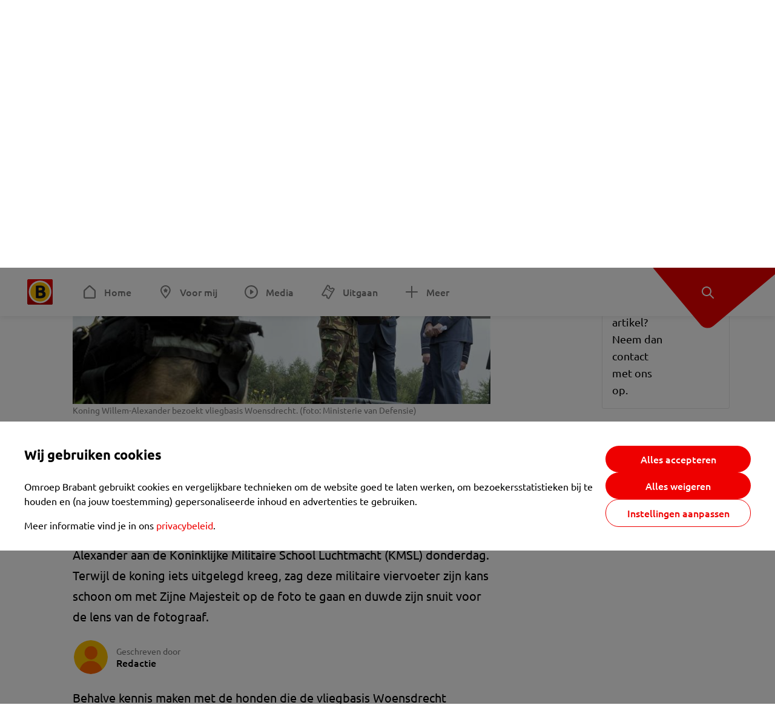

--- FILE ---
content_type: text/html; charset=utf-8
request_url: https://www.omroepbrabant.nl/nieuws/1900923/hond-doet-aan-photobombing-tijdens-bezoek-koning-willem-alexander-aan-vliegbasis-woensdrecht
body_size: 14095
content:
<!DOCTYPE html><html lang="nl" class="theme theme--light"><head><meta charSet="utf-8"/><meta name="viewport" content="width=device-width"/><link rel="preconnect" href="https://api.smartocto.com"/><link rel="preconnect" href="https://fcmregistrations.googleapis.com"/><link rel="preconnect" href="https://firebaseinstallations.googleapis.com"/><link rel="preconnect" href="https://measure.smartocto.com"/><link rel="preconnect" href="https://tentacles.smartocto.com"/><link rel="preconnect" href="https://www.gstatic.com"/><link rel="preload" href="/fonts/ubuntu-regular.woff2" as="font" type="font/woff2" crossorigin="anonymous"/><link rel="preload" href="/fonts/ubuntu-medium.woff2" as="font" type="font/woff2" crossorigin="anonymous"/><link rel="preload" href="/fonts/ubuntu-bold.woff2" as="font" type="font/woff2" crossorigin="anonymous"/><title>Hond doet aan &#x27;photobombing&#x27; tijdens bezoek koning Willem-Alexander aan vliegbasis Woensdrecht - Omroep Brabant: het laatste nieuws uit Brabant, sport en informatie uit jouw regio.</title><link rel="canonical" href="https://www.omroepbrabant.nl/nieuws/1900923/hond-doet-aan-photobombing-tijdens-bezoek-koning-willem-alexander-aan-vliegbasis-woensdrecht"/><meta name="description" content="Selfie met de koning! Dat moet deze diensthond van vliegbasis Woensdrecht hebben gedacht tijdens het bezoek van Koning Willem-Alexander aan de Koninklijke Militaire School Luchtmacht (KMSL) donderdag. Terwijl de koning iets uitgelegd kreeg, zag deze militaire viervoeter zijn kans schoon om met Zijne Majesteit op de foto te gaan en duwde zijn snuit voor de lens van de fotograaf."/><meta property="og:title" content="Hond doet aan &#x27;photobombing&#x27; tijdens bezoek koning Willem-Alexander aan vliegbasis Woensdrecht"/><meta property="og:locale" content="nl_NL"/><meta property="og:site_name" content="Omroep Brabant: het laatste nieuws uit Brabant, sport en informatie uit jouw regio."/><meta property="og:url" content="https://www.omroepbrabant.nl/nieuws/1900923/hond-doet-aan-photobombing-tijdens-bezoek-koning-willem-alexander-aan-vliegbasis-woensdrecht"/><meta property="og:description" content="Selfie met de koning! Dat moet deze diensthond van vliegbasis Woensdrecht hebben gedacht tijdens het bezoek van Koning Willem-Alexander aan de Koninklijke Militaire School Luchtmacht (KMSL) donderdag. Terwijl de koning iets uitgelegd kreeg, zag deze militaire viervoeter zijn kans schoon om met Zijne Majesteit op de foto te gaan en duwde zijn snuit voor de lens van de fotograaf."/><meta property="og:image" content="https://api.omroepbrabant.nl/img/f/1280/720/0.5/0.5/[base64]"/><meta property="og:image:secure_url" content="https://api.omroepbrabant.nl/img/f/1280/720/0.5/0.5/[base64]"/><meta property="og:image:width" content="1200"/><meta property="og:image:height" content="630"/><meta property="fb:app_id" content="149479215220651"/><meta name="twitter:title" content="Hond doet aan &#x27;photobombing&#x27; tijdens bezoek koning Willem-Alexander aan vliegbasis Woensdrecht"/><meta name="twitter:site" content="@omroepbrabant"/><meta name="twitter:card" content="summary_large_image"/><meta name="twitter:description" content="Selfie met de koning! Dat moet deze diensthond van vliegbasis Woensdrecht hebben gedacht tijdens het bezoek van Koning Willem-Alexander aan de Koninklijke Militaire School Luchtmacht (KMSL) donderdag. Terwijl de koning iets uitgelegd kreeg, zag deze militaire viervoeter zijn kans schoon om met Zijne Majesteit op de foto te gaan en duwde zijn snuit voor de lens van de fotograaf."/><meta name="twitter:image" content="https://api.omroepbrabant.nl/img/f/1280/720/0.5/0.5/[base64]"/><link rel="alternate" type="application/rss+xml" title="RSS Feed van Omroep Brabant: het laatste nieuws uit Brabant, sport en informatie uit jouw regio." href="/rss"/><meta name="google-site-verification" content="uYIyPL0CGJu94vOAJs2FhmRO63TfcSess2HGBdUE5wk"/><meta name="google-play-app" content="app-id=nl.omroepbrabant.android"/><meta name="apple-itunes-app" content="app-id=421375755"/><meta name="article-id" content="1900923"/><meta name="category" content="news"/><meta name="url-category1" content="news item"/><meta property="article:published_time" content="2014-09-11T17:51:18Z"/><meta property="article:modified_time" content="2025-09-26T22:12:58Z"/><meta property="og:type" content="article"/><script type="application/ld+json">{
  &quot;@context&quot;: &quot;https://schema.org&quot;,
  &quot;@type&quot;: &quot;NewsArticle&quot;,
  &quot;headline&quot;: &quot;Hond doet aan &#x27;photobombing&#x27; tijdens bezoek koning Willem-Alexander aan vliegbasis Woensdrecht&quot;,
  &quot;description&quot;: &quot;Selfie met de koning! Dat moet deze diensthond van vliegbasis Woensdrecht hebben gedacht tijdens het bezoek van Koning Willem-Alexander aan de Koninklijke Milit&quot;,
  &quot;datePublished&quot;: &quot;2014-09-11T17:51:18.000Z&quot;,
  &quot;dateModified&quot;: &quot;2025-09-26T22:12:58.000Z&quot;,
  &quot;author&quot;: [
    {
      &quot;@type&quot;: &quot;Person&quot;,
      &quot;name&quot;: &quot;Redactie&quot;
    }
  ],
  &quot;publisher&quot;: {
    &quot;@type&quot;: &quot;Organization&quot;,
    &quot;name&quot;: &quot;Omroep Brabant&quot;,
    &quot;url&quot;: &quot;https://www.omroepbrabant.nl&quot;,
    &quot;logo&quot;: {
      &quot;@type&quot;: &quot;ImageObject&quot;,
      &quot;url&quot;: &quot;https://www.omroepbrabant.nl/logo.svg&quot;
    }
  },
  &quot;mainEntityOfPage&quot;: {
    &quot;@type&quot;: &quot;WebPage&quot;,
    &quot;@id&quot;: &quot;https://www.omroepbrabant.nl/nieuws/1900923/hond-doet-aan-photobombing-tijdens-bezoek-koning-willem-alexander-aan-vliegbasis-woensdrecht&quot;
  },
  &quot;image&quot;: {
    &quot;@type&quot;: &quot;ImageObject&quot;,
    &quot;url&quot;: &quot;https://api.omroepbrabant.nl/img/f/768/432/0.5/0.5/[base64]&quot;,
    &quot;caption&quot;: &quot;Koning Willem-Alexander bezoekt vliegbasis Woensdrecht. (foto: Ministerie van Defensie)&quot;
  },
  &quot;articleBody&quot;: &quot;Selfie met de koning! Dat moet deze diensthond van vliegbasis Woensdrecht hebben gedacht tijdens het bezoek van Koning Willem-Alexander aan de Koninklijke Militaire School Luchtmacht (KMSL) donderdag. Terwijl de koning iets uitgelegd kreeg, zag deze militaire viervoeter zijn kans schoon om met Zijne Majesteit op de foto te gaan en duwde zijn snuit voor de lens van de fotograaf. Behalve kennis maken met de honden die de vliegbasis Woensdrecht bewaken, stond er voor de koning een rondleiding door de Joint Meteorologische Groep (JMG) op het programma. Ook sprak de koning met medewerkers van diverse squadrons en bezocht hij de Elementaire Militaire Vliegeropleiding (EMVO).Opleidingen en cursussenDe JMG maakt weersverwachtingen voor alle onderdelen van de Nederlandse Krijgsmacht over ter wereld. De KMSL verzorgt alle opleidingen en cursussen voor militairen van de Koninklijke Luchtmacht. Ook leerlingen van de Koninklijke Marine volgen hier opleidingen.De trouwe viervoeter van Defensie zal erg in zijn nopjes zijn geweest met zijn &#x27;photobombing&#x27;. Staat ie toch mooi op de foto met de koning. Goede timing, neus voor het fotomoment en &#x27;klik&#x27;. Zowel voor de koning als de diensthond een dag om nooit te vergeten.&quot;,
  &quot;contentLocation&quot;: {
    &quot;@type&quot;: &quot;Place&quot;,
    &quot;name&quot;: &quot;Woensdrecht&quot;,
    &quot;address&quot;: {
      &quot;@type&quot;: &quot;PostalAddress&quot;,
      &quot;addressLocality&quot;: &quot;Woensdrecht&quot;,
      &quot;addressCountry&quot;: &quot;NL&quot;
    }
  },
  &quot;about&quot;: {
    &quot;@type&quot;: &quot;Place&quot;,
    &quot;name&quot;: &quot;Woensdrecht&quot;
  }
}</script><link rel="preload" as="image" imageSrcSet="https://api.omroepbrabant.nl/img/f/640/360/0.5/0.5/[base64] 640w, https://api.omroepbrabant.nl/img/f/768/432/0.5/0.5/[base64] 768w, https://api.omroepbrabant.nl/img/f/1024/576/0.5/0.5/[base64] 1024w, https://api.omroepbrabant.nl/img/f/1280/720/0.5/0.5/[base64] 1280w" imageSizes="(max-width: 767px) 100vw, 768px" fetchpriority="high"/><meta name="next-head-count" content="41"/><script src="https://cdn.optoutadvertising.com/script/ootag.v2.min.js" type="728cfa6aee4b98d7e223fc6b-text/javascript"></script><script type="728cfa6aee4b98d7e223fc6b-text/javascript">var ootag = ootag || {};
                                ootag.queue = ootag.queue || [];
                                ootag.queue.push(function () { ootag.initializeOo({ noRequestsOnPageLoad: true, publisher: 4 }); });</script><script src="/loader.js" async="" type="728cfa6aee4b98d7e223fc6b-text/javascript"></script><script id="tentaclesScript" data-nscript="beforeInteractive" type="728cfa6aee4b98d7e223fc6b-text/javascript">window.tentacles = {apiToken: "undefined", scrollDepthDevice: 'desktop'};</script><link rel="preload" href="/_next/static/css/cf2dc49a651307c9.css" as="style"/><link rel="stylesheet" href="/_next/static/css/cf2dc49a651307c9.css" data-n-g=""/><link rel="preload" href="/_next/static/css/62ce96866253bcd6.css" as="style"/><link rel="stylesheet" href="/_next/static/css/62ce96866253bcd6.css" data-n-p=""/><link rel="preload" href="/_next/static/css/07c7b7b67d0d9d14.css" as="style"/><link rel="stylesheet" href="/_next/static/css/07c7b7b67d0d9d14.css" data-n-p=""/><link rel="preload" href="/_next/static/css/a6eaaabd6cd46319.css" as="style"/><link rel="stylesheet" href="/_next/static/css/a6eaaabd6cd46319.css" data-n-p=""/><noscript data-n-css=""></noscript><script defer="" nomodule="" src="/_next/static/chunks/polyfills-42372ed130431b0a.js" type="728cfa6aee4b98d7e223fc6b-text/javascript"></script><script src="/_next/static/chunks/webpack-c00d388c9209e829.js" defer="" type="728cfa6aee4b98d7e223fc6b-text/javascript"></script><script src="/_next/static/chunks/framework-945b357d4a851f4b.js" defer="" type="728cfa6aee4b98d7e223fc6b-text/javascript"></script><script src="/_next/static/chunks/main-461b0a2fe5dc1db8.js" defer="" type="728cfa6aee4b98d7e223fc6b-text/javascript"></script><script src="/_next/static/chunks/pages/_app-3184fc85f4be30a1.js" defer="" type="728cfa6aee4b98d7e223fc6b-text/javascript"></script><script src="/_next/static/chunks/9883-5cacc641da2a974a.js" defer="" type="728cfa6aee4b98d7e223fc6b-text/javascript"></script><script src="/_next/static/chunks/499-ad1355b3f7c93fa8.js" defer="" type="728cfa6aee4b98d7e223fc6b-text/javascript"></script><script src="/_next/static/chunks/789-47312114fee133cf.js" defer="" type="728cfa6aee4b98d7e223fc6b-text/javascript"></script><script src="/_next/static/chunks/4919-7bf3860439a1a7a7.js" defer="" type="728cfa6aee4b98d7e223fc6b-text/javascript"></script><script src="/_next/static/chunks/3632-0ba96a994326dac1.js" defer="" type="728cfa6aee4b98d7e223fc6b-text/javascript"></script><script src="/_next/static/chunks/2724-e167c8209d995d4b.js" defer="" type="728cfa6aee4b98d7e223fc6b-text/javascript"></script><script src="/_next/static/chunks/7433-b43efdf235fc3316.js" defer="" type="728cfa6aee4b98d7e223fc6b-text/javascript"></script><script src="/_next/static/chunks/4154-a00bf2899fc6e9af.js" defer="" type="728cfa6aee4b98d7e223fc6b-text/javascript"></script><script src="/_next/static/chunks/9272-edfc35fd39dfcfa8.js" defer="" type="728cfa6aee4b98d7e223fc6b-text/javascript"></script><script src="/_next/static/chunks/pages/nieuws/%5BexternalId%5D/%5Bslug%5D-0020e5d606d48693.js" defer="" type="728cfa6aee4b98d7e223fc6b-text/javascript"></script><script src="/_next/static/SayKKxoI6fx6buKkEbTVn/_buildManifest.js" defer="" type="728cfa6aee4b98d7e223fc6b-text/javascript"></script><script src="/_next/static/SayKKxoI6fx6buKkEbTVn/_ssgManifest.js" defer="" type="728cfa6aee4b98d7e223fc6b-text/javascript"></script></head><body><div id="__next"><script type="728cfa6aee4b98d7e223fc6b-text/javascript">var _comscore = _comscore || [];</script><div><div class="layout_loading-bar-wrapper__MiYij"><div class="loading-bar_loading-bar__7hBm8"><div class="loading-bar_loading-bar__fill__hYDf3"></div></div></div><header class="header_header__5W1NW"><div class="header_body__SALc_"><a href="#content" class="header_skip-content__qORiF">Navigatie overslaan</a><button type="button" class="header_hamburger__X9GMg" title="Open menu"><svg xmlns="http://www.w3.org/2000/svg" width="24" height="24" fill="none" viewBox="0 0 24 24"><rect width="20" height="2" x="2" y="4" fill="#F00000" rx="1"></rect><rect width="16" height="2" x="2" y="11" fill="#F00000" rx="1"></rect><rect width="12" height="2" x="2" y="18" fill="#F00000" rx="1"></rect></svg></button><a aria-label="Ga naar de homepage" class="header_logo-container__xWSyu" href="/"><div class="header_logo__6uC4v"></div></a><nav class="header_main-navigation__35_Cf" role="navigation" aria-label="Hoofdnavigatie"><ul class="header_menu__HPMcM"><li><a class="header_item__BLHX1 header_item--home__qTKZa" href="/">Home</a></li><li><a class="header_item__BLHX1 header_item--personal__zDxkk" href="/voormij">Voor mij</a></li><li><a class="header_item__BLHX1 header_item--media__PdYzr" href="/media">Media</a></li><li><a class="header_item__BLHX1 header_item--events__3hsRT" href="/events">Uitgaan</a></li><li><a class="header_item__BLHX1 header_item--more__eNqv0" href="/meer">Meer</a></li></ul></nav></div><div class="header-flap_header-flap__d_WBr"><div class="header-flap_body__U4qkL"><a title="Ontdek" href="/ontdek"><img src="/static/icons/explore-white.svg" alt="" width="24" height="24" class="header-flap_tip__icon__5dq_o" loading="lazy"/></a></div></div></header><main id="content" class="layout_layout__S5c37 layout_layout__S5c37"><div><div class="theme-container_inner__Jy07F"><article class="article_article__3axGo"><div class="ad_ad__B3I0k article_ad__ZF0N_ responsive-ad_desktop-only__HPOrN"><div class="ad_label__NoxuZ">Advertentie</div><div role="presentation" title="Hier staat een advertentie" class="ad_unit__dKgV6" style="width:728px;height:90px" data-test-id="ad"><div id="omroepbrabant_web_desktop_article_leaderboard_atf"></div></div></div><header class="article_header__YYGOl article_cap-width__M69jE"><h1 class="article_title__nGZsZ">Hond doet aan &#x27;photobombing&#x27; tijdens bezoek koning Willem-Alexander aan vliegbasis Woensdrecht<span class="article_location__covCY" aria-hidden="true"> <!-- -->in <!-- -->Woensdrecht</span></h1><div class="article_time__fFeOM">11 september 2014 om 19:51 • Aangepast
    27 september 2025 om 00:12</div></header><div class="article_cap-width__M69jE"><div class="article_container__7FvLw"><div><div class="article_content-container__ZWUdg"><div><div class="light-box_light-box__2FhnF"><div class="swiper hero-carousel_hero-swiper__zKFHG"><div class="swiper-wrapper"><div class="swiper-slide"><div class="hero-carousel_item__DPK7l"><figure class="hero-carousel_figure__xaEjx"><div class="image_image__jrtjt image_image--16x9__9HBQ8"><img alt="Omroep Brabant" fetchpriority="high" loading="eager" width="768" height="432" decoding="async" data-nimg="1" style="color:transparent" sizes="(max-width: 767px) 100vw, 768px" srcSet="https://api.omroepbrabant.nl/img/f/640/360/0.5/0.5/[base64] 640w, https://api.omroepbrabant.nl/img/f/768/432/0.5/0.5/[base64] 768w, https://api.omroepbrabant.nl/img/f/1024/576/0.5/0.5/[base64] 1024w, https://api.omroepbrabant.nl/img/f/1280/720/0.5/0.5/[base64] 1280w" src="https://api.omroepbrabant.nl/img/f/1280/720/0.5/0.5/[base64]"/></div><figcaption class="hero-carousel_figcaption__USgUR">Koning Willem-Alexander bezoekt vliegbasis Woensdrecht. (foto: Ministerie van Defensie)</figcaption></figure></div></div><div class="swiper-slide"><div class="hero-carousel_item__DPK7l"><figure class="hero-carousel_figure__xaEjx"><div class="image_image__jrtjt image_image--16x9__9HBQ8"><img alt="Omroep Brabant" loading="lazy" width="768" height="432" decoding="async" data-nimg="1" style="color:transparent" sizes="(max-width: 767px) 100vw, 768px" srcSet="https://api.omroepbrabant.nl/img/f/640/360/0.5/0.5/[base64] 640w, https://api.omroepbrabant.nl/img/f/768/432/0.5/0.5/[base64] 768w, https://api.omroepbrabant.nl/img/f/1024/576/0.5/0.5/[base64] 1024w, https://api.omroepbrabant.nl/img/f/1280/720/0.5/0.5/[base64] 1280w" src="https://api.omroepbrabant.nl/img/f/1280/720/0.5/0.5/[base64]"/></div><figcaption class="hero-carousel_figcaption__USgUR">De koning kreeg een rondleiding. (foto: Ministerie van Defensie)</figcaption></figure></div></div></div><button type="button" class="swiper-button-next hero-carousel_next__Cai2R">Volgende</button></div><button type="button" class="light-box_action__4i4tJ light-box_action--enlarge__G5tVa" title="vergroot"></button></div><div class="hero-carousel_thumbs__roTTw"><button type="button" class="hero-carousel_thumb__Igvth hero-carousel_thumb--active__w2mTl"><div class="image_image__jrtjt image_image--16x9__9HBQ8"><img alt="Ga naar slide 1" loading="lazy" width="256" height="144" decoding="async" data-nimg="1" style="color:transparent" sizes="250px" srcSet="https://api.omroepbrabant.nl/img/f/640/360/0.5/0.5/[base64] 640w, https://api.omroepbrabant.nl/img/f/768/432/0.5/0.5/[base64] 768w, https://api.omroepbrabant.nl/img/f/1024/576/0.5/0.5/[base64] 1024w, https://api.omroepbrabant.nl/img/f/1280/720/0.5/0.5/[base64] 1280w" src="https://api.omroepbrabant.nl/img/f/1280/720/0.5/0.5/[base64]"/></div></button><button type="button" class="hero-carousel_thumb__Igvth"><div class="image_image__jrtjt image_image--16x9__9HBQ8"><img alt="Ga naar slide 2" loading="lazy" width="256" height="144" decoding="async" data-nimg="1" style="color:transparent" sizes="250px" srcSet="https://api.omroepbrabant.nl/img/f/640/360/0.5/0.5/[base64] 640w, https://api.omroepbrabant.nl/img/f/768/432/0.5/0.5/[base64] 768w, https://api.omroepbrabant.nl/img/f/1024/576/0.5/0.5/[base64] 1024w, https://api.omroepbrabant.nl/img/f/1280/720/0.5/0.5/[base64] 1280w" src="https://api.omroepbrabant.nl/img/f/1280/720/0.5/0.5/[base64]"/></div></button></div><div class="hero-carousel_title__B4tFH">1/2 <!-- -->Koning Willem-Alexander bezoekt vliegbasis Woensdrecht. (foto: Ministerie van Defensie)</div></div></div><div class="article_shares-notification__WgjfL"><ul class="shares_shares__OVZV5"><li><a href="https://www.facebook.com/sharer/sharer.php?u=https%3A%2F%2Fwww.omroepbrabant.nl%2Fnieuws%2F1900923%2Fhond-doet-aan-photobombing-tijdens-bezoek-koning-willem-alexander-aan-vliegbasis-woensdrecht" target="_blank" rel="noopener noreferrer" title="Deel op Facebook" class="shares_link__04yKL"><span class="share-icon_share-icon__GA5sB"><svg xmlns="http://www.w3.org/2000/svg" width="24" height="24" fill="none" viewBox="0 0 24 24"><g clip-path="url(#a)"><mask id="b" width="24" height="24" x="0" y="0" maskUnits="userSpaceOnUse" style="mask-type:luminance"><path fill="#fff" d="M24 0H0v24h24z"></path></mask><g mask="url(#b)"><mask id="c" width="34" height="34" x="-5" y="-5" maskUnits="userSpaceOnUse" style="mask-type:luminance"><path fill="#fff" d="M-4.8-4.8h33.6v33.6H-4.8z"></path></mask><g mask="url(#c)"><path fill="#0866FF" d="M24 12c0-6.627-5.373-12-12-12S0 5.373 0 12c0 5.628 3.874 10.35 9.101 11.647v-7.98H6.627V12H9.1v-1.58c0-4.085 1.848-5.978 5.858-5.978.76 0 2.072.15 2.61.298v3.325c-.284-.03-.776-.045-1.387-.045-1.968 0-2.728.745-2.728 2.683V12h3.92l-.674 3.667h-3.246v8.245C19.395 23.194 24 18.135 24 12"></path><path fill="#fff" d="M16.7 15.667 17.373 12h-3.92v-1.297c0-1.938.76-2.683 2.729-2.683.61 0 1.103.015 1.386.045V4.74c-.537-.15-1.849-.299-2.609-.299-4.01 0-5.858 1.893-5.858 5.978V12H6.627v3.667H9.1v7.98a12 12 0 0 0 4.353.265v-8.245z"></path></g></g></g><defs><clipPath id="a"><path fill="#fff" d="M0 0h24v24H0z"></path></clipPath></defs></svg></span></a></li><li><a href="https://api.whatsapp.com/send?text=Hond%20doet%20aan%20&#x27;photobombing&#x27;%20tijdens%20bezoek%20koning%20Willem-Alexander%20aan%20vliegbasis%20Woensdrecht%20https%3A%2F%2Fwww.omroepbrabant.nl%2Fnieuws%2F1900923%2Fhond-doet-aan-photobombing-tijdens-bezoek-koning-willem-alexander-aan-vliegbasis-woensdrecht" target="_blank" rel="noopener noreferrer" title="Deel op WhatsApp" class="shares_link__04yKL"><span class="share-icon_share-icon__GA5sB"><svg xmlns="http://www.w3.org/2000/svg" width="24" height="24" fill="none" viewBox="0 0 24 24"><g clip-path="url(#a)"><path fill="#25D366" d="M24 12c0-6.627-5.373-12-12-12S0 5.373 0 12s5.373 12 12 12 12-5.373 12-12"></path><mask id="b" width="18" height="18" x="3" y="3" maskUnits="userSpaceOnUse" style="mask-type:luminance"><path fill="#fff" d="M20.25 3.75H3.75v16.5h16.5z"></path></mask><g mask="url(#b)"><path fill="#fff" d="m3.79 20.25 1.16-4.237a8.16 8.16 0 0 1-1.092-4.088c.002-4.507 3.67-8.175 8.176-8.175 2.187 0 4.24.853 5.784 2.398a8.13 8.13 0 0 1 2.393 5.785c-.002 4.508-3.67 8.175-8.177 8.175a8.2 8.2 0 0 1-3.91-.995zm4.535-2.617c1.152.684 2.252 1.094 3.707 1.094 3.745 0 6.796-3.048 6.798-6.796a6.794 6.794 0 0 0-6.793-6.8 6.806 6.806 0 0 0-6.799 6.795c0 1.53.448 2.675 1.2 3.873l-.686 2.508zm7.828-3.757c-.05-.085-.187-.136-.392-.238-.204-.103-1.208-.597-1.396-.665s-.323-.103-.46.102c-.136.204-.528.665-.647.801s-.238.154-.443.051c-.204-.102-.862-.318-1.643-1.014a6.1 6.1 0 0 1-1.136-1.416c-.12-.204-.012-.314.09-.416.091-.092.203-.239.306-.358.104-.119.137-.204.206-.34s.034-.256-.017-.359-.46-1.107-.63-1.516c-.166-.399-.335-.345-.46-.351L9.14 8.15a.75.75 0 0 0-.544.256c-.187.205-.715.698-.715 1.704s.732 1.977.834 2.113c.102.137 1.44 2.2 3.49 3.085.487.21.868.336 1.164.43.49.156.935.134 1.287.082.393-.059 1.209-.495 1.38-.972.17-.478.17-.887.118-.972"></path></g></g><defs><clipPath id="a"><path fill="#fff" d="M0 0h24v24H0z"></path></clipPath></defs></svg></span></a></li><li><div class="copy-link_copy-link__Qvo2n"><button type="button" class="copy-link_button__LJBPF shares_link__04yKL" title="Kopieër link"><span class="share-icon_share-icon__GA5sB"><svg xmlns="http://www.w3.org/2000/svg" width="40" height="40" fill="none" viewBox="0 0 40 40"><rect width="38.75" height="38.75" x="0.625" y="0.625" fill="#000" rx="19.375"></rect><rect width="38.75" height="38.75" x="0.625" y="0.625" stroke="#000" stroke-width="1.25" rx="19.375"></rect><path stroke="#fff" stroke-linecap="round" stroke-linejoin="round" stroke-width="2.5" d="m20 12.929 1.768-1.768a5 5 0 0 1 7.07 7.071l-3.535 3.536a5 5 0 0 1-7.07 0l-.122-.122"></path><path stroke="#fff" stroke-linecap="round" stroke-linejoin="round" stroke-width="2.5" d="m20 27.071-1.768 1.768a5 5 0 0 1-7.07-7.071l3.535-3.536a5 5 0 0 1 7.07 0l.122.122"></path></svg></span></button></div></li></ul><div><button type="button" class="reading-help-button_reading-help-button__7OKx7" aria-haspopup="dialog" aria-expanded="false" aria-controls="reading-help-dialog-container"><svg xmlns="http://www.w3.org/2000/svg" width="24" height="24" viewBox="0 0 24 24" class="icon-lightbulb_container__SrFAO" fill="none"><rect width="24" height="24" rx="12" fill="#F00000"></rect><g clip-path="url(#clip0_6726_7450)"><path d="M16.5 11.25C16.5 12.9845 15.5187 14.4897 14.081 15.2409C13.4587 15.5661 15 17.25 12 17.25C9 17.25 10.5413 15.5661 9.91896 15.2409C8.48128 14.4897 7.5 12.9845 7.5 11.25C7.5 8.76472 9.51472 6.75 12 6.75C14.4853 6.75 16.5 8.76472 16.5 11.25Z" stroke="white" stroke-width="1.5"></path><line x1="12.75" y1="19.5" x2="11.25" y2="19.5" stroke="white" stroke-width="1.5" stroke-linecap="round"></line><rect x="11.625" y="3.375" width="0.75" height="1.5" rx="0.375" stroke="white" stroke-width="0.75"></rect><rect x="19.875" y="10.875" width="0.75" height="1.5" rx="0.375" transform="rotate(90 19.875 10.875)" stroke="white" stroke-width="0.75"></rect><rect x="5.625" y="10.875" width="0.75" height="1.5" rx="0.375" transform="rotate(90 5.625 10.875)" stroke="white" stroke-width="0.75"></rect><rect x="18.1713" y="5.68787" width="0.75" height="1.5" rx="0.375" transform="rotate(49.1522 18.1713 5.68787)" stroke="white" stroke-width="0.75"></rect><rect x="-0.0383995" y="-0.528938" width="0.75" height="1.5" rx="0.375" transform="matrix(0.654051 -0.75645 -0.75645 -0.654051 5.78857 6.95226)" stroke="white" stroke-width="0.75"></rect><rect x="6.16357" y="15.5289" width="0.75" height="1.5" rx="0.375" transform="rotate(49.1522 6.16357 15.5289)" stroke="white" stroke-width="0.75"></rect><rect x="-0.0383995" y="-0.528938" width="0.75" height="1.5" rx="0.375" transform="matrix(0.654051 -0.75645 -0.75645 -0.654051 17.7886 16.7023)" stroke="white" stroke-width="0.75"></rect></g><defs><clipPath id="clip0_6726_7450"><rect width="18" height="18" fill="white" transform="translate(3 3)"></rect></clipPath></defs></svg>Hulp bij lezen</button></div></div><div class="article_content-container__ZWUdg article-container"><div class="content_content__vY3CR">Selfie met de koning! Dat moet deze diensthond van vliegbasis Woensdrecht hebben gedacht tijdens het bezoek van Koning Willem-Alexander aan de Koninklijke Militaire School Luchtmacht (KMSL) donderdag. Terwijl de koning iets uitgelegd kreeg, zag deze militaire viervoeter zijn kans schoon om met Zijne Majesteit op de foto te gaan en duwde zijn snuit voor de lens van de fotograaf.</div><div class="author_author__At47E"><div class="author_avatars__rPb3F"><span class="author_avatar__Tohc5" tabindex="-1"><img class="author_avatar__image___pU92" src="https://api.omroepbrabant.nl/img/w/1280/cmsprod/file/reporter.png" alt="Profielfoto van Redactie" loading="lazy"/></span></div><div class="author_body__Ja7vw">Geschreven door<div class="author_names__20_Vh"><span class="author_name__fmArP">Redactie</span></div></div></div><div class="content_content__vY3CR"><p>Behalve kennis maken met de honden die de vliegbasis Woensdrecht bewaken, stond er voor de koning een rondleiding door de Joint Meteorologische Groep (JMG) op het programma. Ook sprak de koning met medewerkers van diverse squadrons en bezocht hij de Elementaire Militaire Vliegeropleiding (EMVO).<br /><strong>Opleidingen en cursussen</strong>De JMG maakt weersverwachtingen voor alle onderdelen van de Nederlandse Krijgsmacht over ter wereld. De KMSL verzorgt alle opleidingen en cursussen voor militairen van de Koninklijke Luchtmacht. Ook leerlingen van de Koninklijke Marine volgen hier opleidingen.<br />De trouwe viervoeter van Defensie zal erg in zijn nopjes zijn geweest met zijn 'photobombing'. Staat ie toch mooi op de foto met de koning. Goede timing, neus voor het fotomoment en 'klik'. Zowel voor de koning als de diensthond een dag om nooit te vergeten.<br /><br /><br /></p></div></div></div><div class="ad_ad__B3I0k article_ad__ZF0N_ responsive-ad_desktop-only__HPOrN"><div class="ad_label__NoxuZ">Advertentie</div><div role="presentation" title="Hier staat een advertentie" class="ad_unit__dKgV6" style="width:320px;height:600px" data-test-id="ad"><div id="omroepbrabant_web_desktop_article_rectangle_atf"></div></div></div><div class="ad_ad__B3I0k article_ad__ZF0N_ responsive-ad_tablet-only__MpJ5i"><div class="ad_label__NoxuZ">Advertentie</div><div role="presentation" title="Hier staat een advertentie" class="ad_unit__dKgV6" style="width:320px;height:600px" data-test-id="ad"><div id="omroepbrabant_web_tablet_article_rectangle_atf"></div></div></div><div class="article_article__bottom__0_3kr"><a class="article_tip-container__JWWSZ" href="/contact"><section class="card_card___rEc_ article_tip__U7UL0 card_card--border-radius-s__4yH27 card_card--with-border__kFh5H"><div class="article_text-container__35iqJ" id="element"><h3 class="article_card-title__Dyhu_">App ons!</h3><p class="article_text__yVb0L">Heb je een foutje gezien of heb je een opmerking over dit artikel? Neem dan contact met ons op.</p></div><span class="article_arrow__w_lDQ"></span></section></a></div></div><aside class="article_outbrain-container__IbiIC"><div class="article_wrapper__AP0Xm"><div class="article_oustream-container__ZmHSf"><div id="omroepbrabant_outstream" style="width:100%;height:auto"></div></div><div class="outbrain_wrapper___CWiO"><div class="embedded-consent-overlay_overlay__JUUf_"><div class="embedded-consent-overlay_content__TM8wW"><img src="/static/images/cookie.svg" alt="onboarding visual" width="48" height="48"/><p class="embedded-consent-overlay_description__J_S_w">Klik op &#x27;Accepteren&#x27; om de cookies van <strong>Outbrain</strong> te accepteren en de inhoud te bekijken.</p><button type="button" class="button_button__FKVlD embedded-consent-overlay_button__DARiP"><span class="button_content__pAcyC">Accepteren</span></button></div></div></div></div><div class="ad_ad__B3I0k article_ad__ZF0N_ responsive-ad_desktop-only__HPOrN"><div class="ad_label__NoxuZ">Advertentie</div><div role="presentation" title="Hier staat een advertentie" class="ad_unit__dKgV6" style="width:320px;height:600px" data-test-id="ad"><div id="omroepbrabant_web_desktop_article_rectangle_btf2"></div></div></div><div class="ad_ad__B3I0k article_ad__ZF0N_ responsive-ad_tablet-only__MpJ5i"><div class="ad_label__NoxuZ">Advertentie</div><div role="presentation" title="Hier staat een advertentie" class="ad_unit__dKgV6" style="width:320px;height:600px" data-test-id="ad"><div id="omroepbrabant_web_tablet_article_rectangle_btf2"></div></div></div><div class="ad_ad__B3I0k article_ad__ZF0N_ responsive-ad_phone-only__a3hI_"><div class="ad_label__NoxuZ">Advertentie</div><div role="presentation" title="Hier staat een advertentie" class="ad_unit__dKgV6" style="width:320px;height:600px" data-test-id="ad"><div id="omroepbrabant_web_phone_article_rectangle_btf1"></div></div></div></aside></div></article></div></div></main><footer class="footer_footer__3D8Kk"><div class="footer_body__rdK_n footer_centered__2Iepx"><nav class="footer_menu__dFo6T" aria-label="Voettekst navigatie"><section class="footer_group__45f9p"><h3 class="footer_title__wN0vs">Nieuws</h3><ul class="footer_links__vJGIU"><li><a class="footer_link__jlaXa" href="/netbinnen"><span class="footer_underline__4cdo6">Net binnen</span></a></li><li><a class="footer_link__jlaXa" href="/carnaval"><span class="footer_underline__4cdo6">Carnaval</span></a></li><li><a class="footer_link__jlaXa" href="/mostviewed"><span class="footer_underline__4cdo6">Meest gelezen</span></a></li><li><a class="footer_link__jlaXa" href="/lokaal"><span class="footer_underline__4cdo6">Lokaal</span></a></li><li><a class="footer_link__jlaXa" href="/112"><span class="footer_underline__4cdo6">112</span></a></li><li><a class="footer_link__jlaXa" href="/sport"><span class="footer_underline__4cdo6">Sport</span></a></li><li><a class="footer_link__jlaXa" href="/weer"><span class="footer_underline__4cdo6">Weer</span></a></li><li><a class="footer_link__jlaXa" href="/verkeer"><span class="footer_underline__4cdo6">Verkeer</span></a></li><li><a class="footer_link__jlaXa" href="/vluchtinformatie"><span class="footer_underline__4cdo6">Eindhoven Airport</span></a></li><li><a class="footer_link__jlaXa" href="/events"><span class="footer_underline__4cdo6">Uitgaan</span></a></li></ul></section><section class="footer_group__45f9p"><h3 class="footer_title__wN0vs">Media</h3><ul class="footer_links__vJGIU"><li><a class="footer_link__jlaXa" href="/tv"><span class="footer_underline__4cdo6">Kijk live TV</span></a></li><li><a class="footer_link__jlaXa" href="/tv/gids"><span class="footer_underline__4cdo6">Televisiegids</span></a></li><li><a class="footer_link__jlaXa" href="/tv/programmas"><span class="footer_underline__4cdo6">TV gemist</span></a></li><li><a class="footer_link__jlaXa" href="https://www.brabantplus.nl/" target="_blank" rel="noopener noreferrer"><span class="footer_underline__4cdo6">Brabant+</span></a></li><li><a class="footer_link__jlaXa" href="/radio"><span class="footer_underline__4cdo6">Luister live radio</span></a></li><li><a class="footer_link__jlaXa" href="/radio/gids"><span class="footer_underline__4cdo6">Radiogids</span></a></li><li><a class="footer_link__jlaXa" href="/radio/programmas"><span class="footer_underline__4cdo6">Radio gemist</span></a></li><li><a class="footer_link__jlaXa" href="/podcast"><span class="footer_underline__4cdo6">Podcasts</span></a></li><li><a class="footer_link__jlaXa" href="/nieuwsbrief"><span class="footer_underline__4cdo6">Nieuwsbrieven</span></a></li><li><a class="footer_link__jlaXa" href="/download"><span class="footer_underline__4cdo6">Download de app</span></a></li></ul></section><section class="footer_group__45f9p"><h3 class="footer_title__wN0vs">Omroep Brabant</h3><ul class="footer_links__vJGIU"><li><a class="footer_link__jlaXa" href="/over-omroep-brabant"><span class="footer_underline__4cdo6">Over ons</span></a></li><li><a class="footer_link__jlaXa" href="/wieiswie"><span class="footer_underline__4cdo6">Wie is wie</span></a></li><li><a class="footer_link__jlaXa" href="https://www.werkenbijomroepbrabant.nl/" target="_blank" rel="noopener noreferrer"><span class="footer_underline__4cdo6">Werken bij Omroep Brabant</span></a></li><li><a class="footer_link__jlaXa" href="https://www.omroepbrabantreclame.nl/" target="_blank" rel="noopener noreferrer"><span class="footer_underline__4cdo6">Adverteren</span></a></li><li><a class="footer_link__jlaXa" href="/persberichten"><span class="footer_underline__4cdo6">Persberichten</span></a></li><li><a class="footer_link__jlaXa" href="/panel"><span class="footer_underline__4cdo6">Panel</span></a></li><li><a class="footer_link__jlaXa" href="/privacy"><span class="footer_underline__4cdo6">Privacy</span></a></li><li><a class="footer_link__jlaXa" href="/rondleiding"><span class="footer_underline__4cdo6">Rondleiding</span></a></li><li><a class="footer_link__jlaXa" href="https://www.ikbeneenbrabander.nl/" target="_blank" rel="noopener noreferrer"><span class="footer_underline__4cdo6">Webshop</span></a></li><li><button class="footer_link__jlaXa" type="button"><span class="footer_underline__4cdo6">Cookie-instellingen</span></button></li></ul></section><section class="footer_group__45f9p"><h3 class="footer_title__wN0vs">Contact</h3><ul class="footer_links__vJGIU"><li><a class="footer_link__jlaXa" href="/contact"><span class="footer_underline__4cdo6">Tip de redactie</span></a></li><li><a class="footer_link__jlaXa" href="/regioverslaggevers"><span class="footer_underline__4cdo6">Regioverslaggevers</span></a></li><li><a class="footer_link__jlaXa" href="/adresencontactgegevens"><span class="footer_underline__4cdo6">Adres en contactgegevens</span></a></li></ul></section></nav><nav><h3 class="footer_title__wN0vs">Social Media</h3><ul class="footer_socials__4nxJq"><li class="footer_social-item__7GSJP"><a href="https://www.facebook.com/omroepbrabant" class="footer_social-link__nKxcp" target="_black" rel="noopener" title="Bekijk onze Facebook pagina"><span class="share-icon_share-icon__GA5sB share-icon_no-color__H0iN0 share-icon_small__bEexo"><svg xmlns="http://www.w3.org/2000/svg" width="24" height="24" fill="none" viewBox="0 0 24 24"><path fill="#3B5998" d="M12 2C6.477 2 2 6.496 2 12.042c0 4.974 3.605 9.093 8.332 9.89v-7.795H7.92V11.33h2.412V9.263c0-2.4 1.46-3.708 3.593-3.708 1.021 0 1.899.076 2.154.11v2.508l-1.48.001c-1.159 0-1.383.553-1.383 1.365v1.791h2.767l-.36 2.805h-2.406V22C18.164 21.395 22 17.171 22 12.039 22 6.496 17.523 2 12 2"></path></svg></span><p class="footer_social-text__E0Ozk">Facebook</p></a></li><li class="footer_social-item__7GSJP"><a href="https://instagram.com/omroepbrabant/" class="footer_social-link__nKxcp" target="_black" rel="noopener" title="Bekijk onze Instagram feed"><span class="share-icon_share-icon__GA5sB share-icon_no-color__H0iN0 share-icon_small__bEexo"><svg xmlns="http://www.w3.org/2000/svg" width="24" height="24" viewBox="0 0 24 24"><defs><radialGradient id="a" cx="25.288%" cy="87.793%" r="103.939%" fx="25.288%" fy="87.793%"><stop offset="0%" stop-color="#FDDF72"></stop><stop offset="36.48%" stop-color="#FF500F"></stop><stop offset="71.744%" stop-color="#DB0068"></stop><stop offset="100%" stop-color="#4E27E9"></stop></radialGradient></defs><path fill="url(#a)" d="M12 4.622c2.403 0 2.688.01 3.637.053 2.44.11 3.579 1.268 3.69 3.689.043.949.051 1.234.051 3.637s-.009 2.688-.051 3.637c-.112 2.418-1.248 3.578-3.69 3.689-.949.043-1.232.052-3.637.052-2.403 0-2.688-.009-3.637-.052-2.445-.112-3.578-1.275-3.689-3.69-.044-.949-.053-1.233-.053-3.637s.01-2.687.053-3.637c.112-2.42 1.248-3.578 3.69-3.689.949-.043 1.233-.052 3.636-.052M12 3c-2.444 0-2.75.01-3.71.054-3.269.15-5.085 1.964-5.235 5.235C3.01 9.249 3 9.556 3 12s.01 2.751.054 3.711c.15 3.269 1.964 5.085 5.235 5.235.96.043 1.267.054 3.711.054s2.751-.01 3.711-.054c3.266-.15 5.086-1.963 5.234-5.235.044-.96.055-1.267.055-3.711s-.01-2.75-.054-3.71c-.147-3.266-1.963-5.085-5.234-5.235C14.75 3.01 14.444 3 12 3m0 4.379a4.622 4.622 0 1 0 0 9.243 4.622 4.622 0 0 0 0-9.244M12 15a3 3 0 1 1 0-6 3 3 0 0 1 0 6m4.805-8.884a1.08 1.08 0 1 0-.001 2.161 1.08 1.08 0 0 0 0-2.16"></path></svg></span><p class="footer_social-text__E0Ozk">Instagram</p></a></li><li class="footer_social-item__7GSJP"><a href="https://www.youtube.com/user/omroepbrabant" class="footer_social-link__nKxcp" target="_black" rel="noopener" title="Bekijk ons YouTube kanaal"><span class="share-icon_share-icon__GA5sB share-icon_no-color__H0iN0 share-icon_small__bEexo"><svg xmlns="http://www.w3.org/2000/svg" width="24" height="24" viewBox="0 0 24 24"><path fill="red" d="M17.711 5.143c-2.703-.191-8.723-.19-11.422 0C3.366 5.35 3.022 7.181 3 12c.022 4.81.363 6.65 3.289 6.857 2.7.19 8.72.191 11.422 0C20.634 18.65 20.978 16.819 21 12c-.022-4.81-.363-6.65-3.289-6.857M9.75 15.111V8.89l6 3.106z"></path></svg></span><p class="footer_social-text__E0Ozk">YouTube</p></a></li><li class="footer_social-item__7GSJP"><a href="https://www.tiktok.com/@omroepbrabant" class="footer_social-link__nKxcp" target="_black" rel="noopener" title="Bekijk onze TikTok video&#x27;s"><span class="share-icon_share-icon__GA5sB share-icon_no-color__H0iN0 share-icon_small__bEexo"><svg xmlns="http://www.w3.org/2000/svg" width="24" height="24" viewBox="0 0 24 24"><path fill="#010101" d="M19.589 6.686a4.79 4.79 0 0 1-3.77-4.245V2h-3.445v13.672a2.896 2.896 0 0 1-5.201 1.743l-.002-.001.002.001a2.895 2.895 0 0 1 3.183-4.51v-3.5a6.329 6.329 0 0 0-5.394 10.692 6.33 6.33 0 0 0 10.857-4.424V8.687a8.2 8.2 0 0 0 4.773 1.526V6.79a5 5 0 0 1-1.003-.104"></path></svg></span><p class="footer_social-text__E0Ozk">TikTok</p></a></li><li class="footer_social-item__7GSJP"><a href="https://x.com/omroepbrabant" class="footer_social-link__nKxcp" target="_black" rel="noopener" title="Lees onze tweets op Twitter"><span class="share-icon_share-icon__GA5sB share-icon_no-color__H0iN0 share-icon_small__bEexo"><svg xmlns="http://www.w3.org/2000/svg" width="19" height="19" viewBox="0 0 300 300"><path fill="#010101" d="M178.57 127.15 290.27 0h-26.46l-97.03 110.38L89.34 0H0l117.13 166.93L0 300.25h26.46l102.4-116.59 81.8 116.59H300M36.01 19.54h40.65l187.13 262.13h-40.66"></path></svg></span><p class="footer_social-text__E0Ozk">X</p></a></li><li class="footer_social-item__7GSJP"><a href="https://www.linkedin.com/company/omroepbrabant/" class="footer_social-link__nKxcp" target="_black" rel="noopener" title="LinkedIn"><span class="share-icon_share-icon__GA5sB share-icon_no-color__H0iN0 share-icon_small__bEexo"><svg xmlns="http://www.w3.org/2000/svg" width="24" height="24" fill="none" viewBox="0 0 24 24"><path fill="#0077B5" d="M17.833 2H6.167A4.167 4.167 0 0 0 2 6.167v11.666A4.167 4.167 0 0 0 6.167 22h11.666A4.167 4.167 0 0 0 22 17.833V6.167A4.167 4.167 0 0 0 17.833 2M8.667 17.833h-2.5V8.667h2.5zM7.417 7.61a1.465 1.465 0 0 1-1.459-1.47c0-.812.654-1.47 1.459-1.47s1.458.658 1.458 1.47-.652 1.47-1.458 1.47m11.25 10.223h-2.5v-4.67c0-2.806-3.334-2.594-3.334 0v4.67h-2.5V8.667h2.5v1.47c1.164-2.155 5.834-2.314 5.834 2.064z"></path></svg></span><p class="footer_social-text__E0Ozk">LinkedIn</p></a></li><li class="footer_social-item__7GSJP"><a href="https://www.flickr.com/photos/omroepbrabant" class="footer_social-link__nKxcp" target="_black" rel="noopener" title="Flickr"><span class="share-icon_share-icon__GA5sB share-icon_no-color__H0iN0 share-icon_small__bEexo"><svg xmlns="http://www.w3.org/2000/svg" width="24" height="24" fill="none" viewBox="0 0 24 24"><path fill="#FF0084" d="M17.5 7a5 5 0 1 1 0 10 5 5 0 0 1 0-10"></path><path fill="#0063DC" d="M6.5 7a5 5 0 1 1 0 10 5 5 0 0 1 0-10"></path></svg></span><p class="footer_social-text__E0Ozk">Flickr</p></a></li><li class="footer_social-item__7GSJP"><a href="https://api.whatsapp.com/send?phone=310644514444" class="footer_social-link__nKxcp" target="_black" rel="noopener" title="WhatsApp"><span class="share-icon_share-icon__GA5sB share-icon_no-color__H0iN0 share-icon_small__bEexo"><svg xmlns="http://www.w3.org/2000/svg" width="24" height="24" viewBox="0 0 24 24"><path fill="#25D366" d="m3 21 1.271-4.622a8.87 8.87 0 0 1-1.196-4.46C3.078 7.001 7.098 3 12.038 3c2.397 0 4.647.93 6.34 2.616A8.85 8.85 0 0 1 21 11.926c-.002 4.918-4.023 8.92-8.962 8.92a9 9 0 0 1-4.287-1.087zm4.971-2.855c1.263.746 2.47 1.193 4.064 1.194 4.105 0 7.45-3.326 7.452-7.414.001-4.097-3.327-7.418-7.446-7.419-4.109 0-7.45 3.325-7.452 7.413-.001 1.669.49 2.918 1.315 4.226l-.753 2.736zm8.581-4.098c-.055-.093-.205-.149-.43-.26-.223-.112-1.324-.652-1.53-.726s-.354-.111-.504.112c-.149.223-.579.725-.709.874-.13.148-.261.167-.485.055-.224-.111-.946-.346-1.801-1.106-.666-.591-1.116-1.32-1.246-1.544s-.014-.344.098-.455c.101-.1.224-.26.336-.39.114-.13.15-.223.226-.372.075-.148.038-.279-.019-.39-.056-.112-.504-1.209-.69-1.655-.182-.434-.367-.376-.504-.382l-.43-.008a.82.82 0 0 0-.596.279c-.205.223-.784.762-.784 1.86 0 1.097.802 2.156.914 2.305.112.148 1.579 2.4 3.825 3.365.534.23.952.367 1.277.47a3.1 3.1 0 0 0 1.41.088c.43-.064 1.325-.54 1.512-1.06.187-.521.187-.967.13-1.06"></path></svg></span><p class="footer_social-text__E0Ozk">WhatsApp</p></a></li></ul></nav></div><div class="footer_bottom__m4YGz"><div>Copyright<!-- --> © <!-- -->2026<!-- --> <!-- -->Omroep Brabant: het laatste nieuws uit Brabant, sport en informatie uit jouw regio.</div><a class="footer_logo-link__9NcGC" href="/"><div class="footer_logo__l9CWM">Omroep Brabant: het laatste nieuws uit Brabant, sport en informatie uit jouw regio.</div></a></div></footer><div class="footer_bottom-block__RVyjt"></div></div></div><script id="__NEXT_DATA__" type="application/json">{"props":{"pageProps":{"meta":{"title":"Hond doet aan 'photobombing' tijdens bezoek koning Willem-Alexander aan vliegbasis Woensdrecht","image":"https://api.omroepbrabant.nl/img/f/1280/720/0.5/0.5/[base64]","description":"Selfie met de koning! Dat moet deze diensthond van vliegbasis Woensdrecht hebben gedacht tijdens het bezoek van Koning Willem-Alexander aan de Koninklijke Militaire School Luchtmacht (KMSL) donderdag. Terwijl de koning iets uitgelegd kreeg, zag deze militaire viervoeter zijn kans schoon om met Zijne Majesteit op de foto te gaan en duwde zijn snuit voor de lens van de fotograaf.","keywords":"","canonicalUrl":"https://www.omroepbrabant.nl/nieuws/1900923/hond-doet-aan-photobombing-tijdens-bezoek-koning-willem-alexander-aan-vliegbasis-woensdrecht","other":[{"name":"article-id","content":"1900923"},{"name":"category","content":"news"},{"name":"url-category1","content":"news item"},{"property":"article:published_time","content":"2014-09-11T17:51:18Z"},{"property":"article:modified_time","content":"2025-09-26T22:12:58Z"},{"property":"og:type","content":"article"}]},"pageview":{"page_type":"artikel","article_id":"1900923","article_author":"","article_characters":1728,"article_content":"authors","article_latest_update":"2025-09-27 00:12:58","article_location":"WOENSDRECHT","article_sections":"","article_status":"Published","article_tags":"","article_title":"Hond doet aan 'photobombing' tijdens bezoek koning Willem-Alexander aan vliegbasis Woensdrecht","page_name":"artikel: 1900923"},"props":{"title":"Hond doet aan 'photobombing' tijdens bezoek koning Willem-Alexander aan vliegbasis Woensdrecht","featuredMedia":[{"type":"image","image":{"title":"Koning Willem-Alexander bezoekt vliegbasis Woensdrecht. (foto: Ministerie van Defensie)","author":"Omroep Brabant","url":"https://api.omroepbrabant.nl/img/f/$width$/$height$/0.5/0.5/[base64]"}},{"type":"image","image":{"title":"De koning kreeg een rondleiding. (foto: Ministerie van Defensie)","author":"Omroep Brabant","url":"https://api.omroepbrabant.nl/img/f/$width$/$height$/0.5/0.5/[base64]"}}],"externalId":"1900923","smartPageTag":{"chapter1":"nieuws","name":"Hond doet aan 'photobombing' tijdens bezoek koning Willem-Alexander aan vliegbasis Woensdrecht","customObject":{"articleId":"1900923","wordCount":190,"publicationDate":"2014-09-11T17:51:18Z","authors":["Redactie"],"articleCategories":[],"articleTag":[],"language":"nl"}},"article":{"availableLanguages":[{"locale":"nl","friendlyName":"Nederlands","direction":"ltr"}],"displayType":"news","badge":null,"blocks":[{"component":"HeroCarousel","props":{"items":[{"type":"image","alt":"Omroep Brabant","url":"https://api.omroepbrabant.nl/img/f/$width$/$height$/0.5/0.5/[base64]","title":"Koning Willem-Alexander bezoekt vliegbasis Woensdrecht. (foto: Ministerie van Defensie)"},{"type":"image","alt":"Omroep Brabant","url":"https://api.omroepbrabant.nl/img/f/$width$/$height$/0.5/0.5/[base64]","title":"De koning kreeg een rondleiding. (foto: Ministerie van Defensie)"}]}},{"component":"Content","props":{"html":"Selfie met de koning! Dat moet deze diensthond van vliegbasis Woensdrecht hebben gedacht tijdens het bezoek van Koning Willem-Alexander aan de Koninklijke Militaire School Luchtmacht (KMSL) donderdag. Terwijl de koning iets uitgelegd kreeg, zag deze militaire viervoeter zijn kans schoon om met Zijne Majesteit op de foto te gaan en duwde zijn snuit voor de lens van de fotograaf."}},{"component":"Author","props":{"authors":[{"name":"Redactie","image":"https://api.omroepbrabant.nl/img/w/1280/cmsprod/file/reporter.png"}]}},{"component":"Content","props":{"html":"\u003cp\u003eBehalve kennis maken met de honden die de vliegbasis Woensdrecht bewaken, stond er voor de koning een rondleiding door de Joint Meteorologische Groep (JMG) op het programma. Ook sprak de koning met medewerkers van diverse squadrons en bezocht hij de Elementaire Militaire Vliegeropleiding (EMVO).\u003cbr /\u003e\u003cstrong\u003eOpleidingen en cursussen\u003c/strong\u003eDe JMG maakt weersverwachtingen voor alle onderdelen van de Nederlandse Krijgsmacht over ter wereld. De KMSL verzorgt alle opleidingen en cursussen voor militairen van de Koninklijke Luchtmacht. Ook leerlingen van de Koninklijke Marine volgen hier opleidingen.\u003cbr /\u003eDe trouwe viervoeter van Defensie zal erg in zijn nopjes zijn geweest met zijn 'photobombing'. Staat ie toch mooi op de foto met de koning. Goede timing, neus voor het fotomoment en 'klik'. Zowel voor de koning als de diensthond een dag om nooit te vergeten.\u003cbr /\u003e\u003cbr /\u003e\u003cbr /\u003e\u003c/p\u003e"}}],"externalId":"1900923","shareUrl":"https://www.omroepbrabant.nl/nieuws/1900923/hond-doet-aan-photobombing-tijdens-bezoek-koning-willem-alexander-aan-vliegbasis-woensdrecht","slug":"hond-doet-aan-photobombing-tijdens-bezoek-koning-willem-alexander-aan-vliegbasis-woensdrecht","sourceType":"DEFAULT","tags":null,"created":1410457878,"updated":1758924778,"title":"Hond doet aan 'photobombing' tijdens bezoek koning Willem-Alexander aan vliegbasis Woensdrecht","comments":false,"generatedTags":null,"wordCount":190,"authors":["Redactie"],"location":"WOENSDRECHT"},"meta":{"title":"Hond doet aan 'photobombing' tijdens bezoek koning Willem-Alexander aan vliegbasis Woensdrecht","image":"https://api.omroepbrabant.nl/img/f/1280/720/0.5/0.5/[base64]","description":"Selfie met de koning! Dat moet deze diensthond van vliegbasis Woensdrecht hebben gedacht tijdens het bezoek van Koning Willem-Alexander aan de Koninklijke Militaire School Luchtmacht (KMSL) donderdag. Terwijl de koning iets uitgelegd kreeg, zag deze militaire viervoeter zijn kans schoon om met Zijne Majesteit op de foto te gaan en duwde zijn snuit voor de lens van de fotograaf.","keywords":"","canonicalUrl":"https://www.omroepbrabant.nl/nieuws/1900923/hond-doet-aan-photobombing-tijdens-bezoek-koning-willem-alexander-aan-vliegbasis-woensdrecht","other":[{"name":"article-id","content":"1900923"},{"name":"category","content":"news"},{"name":"url-category1","content":"news item"},{"property":"article:published_time","content":"2014-09-11T17:51:18Z"},{"property":"article:modified_time","content":"2025-09-26T22:12:58Z"},{"property":"og:type","content":"article"}]},"pageview":{"page_type":"artikel","article_id":"1900923","article_author":"","article_characters":1728,"article_content":"authors","article_latest_update":"2025-09-27 00:12:58","article_location":"WOENSDRECHT","article_sections":"","article_status":"Published","article_tags":"","article_title":"Hond doet aan 'photobombing' tijdens bezoek koning Willem-Alexander aan vliegbasis Woensdrecht","page_name":"artikel: 1900923"},"targeting":{"articleId":"1900923","category":[],"tags":[],"type":"news","url":"https://www.omroepbrabant.nl/nieuws/1900923/hond-doet-aan-photobombing-tijdens-bezoek-koning-willem-alexander-aan-vliegbasis-woensdrecht"}},"smartPageTag":{"chapter1":"nieuws","name":"Hond doet aan 'photobombing' tijdens bezoek koning Willem-Alexander aan vliegbasis Woensdrecht","customObject":{"articleId":"1900923","wordCount":190,"publicationDate":"2014-09-11T17:51:18Z","authors":["Redactie"],"articleCategories":[],"articleTag":[],"language":"nl"}},"targeting":{"articleId":"1900923","category":[],"tags":[],"type":"news","url":"https://www.omroepbrabant.nl/nieuws/1900923/hond-doet-aan-photobombing-tijdens-bezoek-koning-willem-alexander-aan-vliegbasis-woensdrecht"}},"menu":[{"id":0,"type":"home","label":"Home","submenu":[{"id":0,"type":"overview","label":"Nieuws","url":"/"},{"id":1,"type":"overview","label":"Carnaval","url":"/carnaval"},{"id":2,"type":"overview","label":"Moerdijk","url":"/dossier/moerdijk"},{"id":3,"type":"overview","label":"Net binnen","url":"/netbinnen"},{"id":4,"type":"overview","label":"Meest gelezen","url":"/mostviewed"},{"id":5,"type":"overview","label":"Sport","url":"/sport"},{"id":6,"type":"overview","label":"112","url":"/112"}],"url":"/"},{"id":1,"type":"personal","label":"Voor mij","url":"/voormij"},{"id":2,"type":"media","label":"Media","submenu":[{"id":0,"type":"","label":"Overzicht","url":"/media"},{"id":1,"type":"","label":"TV-programma's","url":"/tv/programmas"},{"id":2,"type":"","label":"Radioprogramma's","url":"/radio/programmas"},{"id":3,"type":"","label":"Podcasts","url":"/podcast"},{"id":4,"type":"","label":"TV-gids","url":"/tv/gids"},{"id":5,"type":"","label":"Radiogids","url":"/radio/gids"}],"url":"/media"},{"id":3,"type":"events","label":"Uitgaan","url":"/events"},{"id":5,"type":"more","label":"Meer","url":"/meer"}],"footer":[{"label":"Nieuws","links":[{"label":"Net binnen","url":"/netbinnen"},{"label":"Carnaval","url":"/carnaval"},{"label":"Meest gelezen","url":"/mostviewed"},{"label":"Lokaal","url":"/lokaal"},{"label":"112","url":"/112"},{"label":"Sport","url":"/sport"},{"label":"Weer","url":"/weer"},{"label":"Verkeer","url":"/verkeer"},{"label":"Eindhoven Airport","url":"/vluchtinformatie"},{"label":"Uitgaan","url":"/events"}]},{"label":"Media","links":[{"label":"Kijk live TV","url":"/tv"},{"label":"Televisiegids","url":"/tv/gids"},{"label":"TV gemist","url":"/tv/programmas"},{"label":"Brabant+","url":"https://www.brabantplus.nl/"},{"label":"Luister live radio","url":"/radio"},{"label":"Radiogids","url":"/radio/gids"},{"label":"Radio gemist","url":"/radio/programmas"},{"label":"Podcasts","url":"/podcast"},{"label":"Nieuwsbrieven","url":"/nieuwsbrief"},{"label":"Download de app","url":"/download"}]},{"label":"Omroep Brabant","links":[{"label":"Over ons","url":"/over-omroep-brabant"},{"label":"Wie is wie","url":"/wieiswie"},{"label":"Werken bij Omroep Brabant","url":"https://www.werkenbijomroepbrabant.nl/"},{"label":"Adverteren","url":"https://www.omroepbrabantreclame.nl/"},{"label":"Persberichten","url":"/persberichten"},{"label":"Panel","url":"/panel"},{"label":"Privacy","url":"/privacy"},{"label":"Rondleiding","url":"/rondleiding"},{"label":"Webshop","url":"https://www.ikbeneenbrabander.nl/"}]},{"label":"Contact","links":[{"label":"Tip de redactie","url":"/contact"},{"label":"Regioverslaggevers","url":"/regioverslaggevers"},{"label":"Adres en contactgegevens","url":"/adresencontactgegevens"}]}],"sidebars":{"light":[{"component":"PopularArticles","props":{"articles":[{"type":"article","externalId":"6002516","title":"Vrachtwagenchauffeur (59) overleden na botsing met kraan","text":"Een 59-jarige man uit Vught is vrijdagmiddag overleden, nadat hij met zijn vrachtwagen op een graafmachine is gebotst. Dat gebeurde op de Molenveldweg in Bruchem, net over de provinciegrens bij Zaltbommel. Twee kraanmachinisten raakten gewond.","url":"/nieuws/6002516/vrachtwagenchauffeur-59-overleden-na-botsing-met-kraan","image":{"url":"https://api.omroepbrabant.nl/img/f/$width$/$height$/0.49/0.44/[base64]","title":"","alt":""},"badge":null,"timestamp":1769180684},{"type":"article","externalId":"6002482","title":"Wildwesttaferelen op A59: Robbie ziet schietpartij tussen auto's ","text":"De schietpartij op de A59 bij Drunen lijkt te maken te hebben met een ruzie in het criminele circuit. Robbie Thijssen uit Breda reed donderdagavond nietsvermoedend over de snelweg toen hij zag dat er vanuit een auto op een andere auto geschoten werd. Het zou zo een scène uit een gangsterfilm kunnen zijn. \"Er zaten een paar kogelgaten in de voorruit\", vertelt Robbie.","url":"/nieuws/6002482/wildwesttaferelen-op-a59-robbie-ziet-schietpartij-tussen-autos","image":{"url":"https://api.omroepbrabant.nl/img/f/$width$/$height$/0.50/0.50/[base64]","title":"Bart Meesters / Persbureau Heitink","alt":""},"badge":"VIDEO","timestamp":1769113904,"label":"VIDEO"},{"type":"article","externalId":"6002497","title":"Centrum Geldrop tijdelijk afgezet voor zoektocht naar man met wapen","text":"Het centrum van Geldrop is vrijdagochtend afgesloten geweest voor de zoektocht naar een man die mogelijk een wapen bij zich had. Hij vluchtte 's ochtends tijdens een politieactie bij zijn huis. De Heuvel in het centrum van Geldrop stond vol met agenten in kogelwerende vesten.","url":"/nieuws/6002497/centrum-geldrop-tijdelijk-afgezet-voor-zoektocht-naar-man-met-wapen","image":{"url":"https://api.omroepbrabant.nl/img/f/$width$/$height$/0.50/0.50/[base64]","title":"","alt":""},"badge":"VIDEO","timestamp":1769163650,"label":"VIDEO"},{"type":"article","externalId":"6002504","title":"Oisterwijkse miljonair koopt grond in Hellendoorn voor munitiefabriek","text":"Het bedrijf Artillerie Inrichtingen Armaments B.V. (AIA) uit Tilburg heeft een stuk grond in Hellendoorn gekocht. Het gaat om een voormalig munitiedepot dat lokaal bekend staat als ‘De Kaasbunker’. Dat meldt de gemeente Hellendoorn vrijdag. Het bedrijf geeft op LinkedIn aan op deze plek een munitiefabriek te willen bouwen. ","url":"/nieuws/6002504/oisterwijkse-miljonair-koopt-grond-in-hellendoorn-voor-munitiefabriek","image":{"url":"https://api.omroepbrabant.nl/img/f/$width$/$height$/0.50/0.50/[base64]","title":"Noël van Hooft","alt":""},"badge":null,"timestamp":1769173080},{"type":"article","externalId":"6002485","title":"112-nieuws: A50 weer vrij na ongeluk met vijf auto's, weg lag bezaaid met brokstukken • Zesjarig jongetje aangereden nadat hij plotseling overstak","text":"In dit liveblog houden we je deze vrijdag op de hoogte van het laatste 112-nieuws in Brabant. Je vindt hier een overzicht van ongelukken, branden en misdrijven in de provincie. Wil je automatisch updates ontvangen van dit liveblog? Klik dan op het belletje.","url":"/nieuws/6002485/112-nieuws","image":{"url":"https://api.omroepbrabant.nl/img/f/$width$/$height$/0.50/0.50/[base64]","title":"","alt":""},"badge":"LIVEBLOG","timestamp":1769192301,"label":"LIVEBLOG"}]}},{"component":"Newsletter","props":{}}],"dark":[]},"onboardingItems":[],"languages":[{"locale":"de","friendlyName":"Deutsch","direction":"ltr"},{"locale":"en","friendlyName":"English","direction":"ltr"},{"locale":"es","friendlyName":"Español","direction":"ltr"},{"locale":"fr","friendlyName":"Français","direction":"ltr"},{"locale":"pl","friendlyName":"Polski","direction":"ltr"},{"locale":"tr","friendlyName":"Türkçe","direction":"ltr"},{"locale":"ar","friendlyName":"العربية","direction":"rtl"},{"locale":"ro","friendlyName":"Română","direction":"ltr"}]},"page":"/nieuws/[externalId]/[slug]","query":{"externalId":"1900923","slug":"hond-doet-aan-photobombing-tijdens-bezoek-koning-willem-alexander-aan-vliegbasis-woensdrecht"},"buildId":"SayKKxoI6fx6buKkEbTVn","runtimeConfig":{"IS_UAT":false,"API_ENDPOINT":"https://api.omroepbrabant.nl/api"},"isFallback":false,"isExperimentalCompile":false,"gip":true,"appGip":true,"scriptLoader":[]}</script><script src="/cdn-cgi/scripts/7d0fa10a/cloudflare-static/rocket-loader.min.js" data-cf-settings="728cfa6aee4b98d7e223fc6b-|49" defer></script></body></html>

--- FILE ---
content_type: image/svg+xml
request_url: https://www.omroepbrabant.nl/_next/static/media/home.4dcb6ce2.svg
body_size: -111
content:
<svg xmlns="http://www.w3.org/2000/svg" width="24" height="24" viewBox="0 0 24 24">
  <path transform="translate(2 1)" fill="#00000080" d="M8.492.588L.79 7.581A2.44 2.44 0 0 0 0 9.387v10.218C0 20.928 1.028 22 2.296 22h15.408C18.972 22 20 20.928 20 19.605V9.387a2.44 2.44 0 0 0-.789-1.806L11.508.588a2.226 2.226 0 0 0-3.016 0zm1.557 1.748l7.703 6.993a.079.079 0 0 1 .026.058v10.218a.076.076 0 0 1-.074.077H2.296a.076.076 0 0 1-.074-.077V9.387c0-.022.01-.043.026-.058L9.95 2.336a.072.072 0 0 1 .098 0z"/>
</svg>


--- FILE ---
content_type: application/javascript; charset=UTF-8
request_url: https://www.omroepbrabant.nl/_next/static/chunks/2724-e167c8209d995d4b.js
body_size: 2449
content:
(self.webpackChunk_N_E=self.webpackChunk_N_E||[]).push([[2724],{61796:function(a,e,t){"use strict";t.d(e,{Z:function(){return m}});var i=t(75766),n=t(24043),r=t(85893),o=t(93967),s=t.n(o),l=t(9473),c=t(67294),u=t(72253),_=t(49148),d=function(a){var e=a.url,t=a.className,i=a.children,n=a.onClick,o=a.onMouseEnter,s=a.onMouseLeave,l=a.tabIndex;return e?(0,r.jsx)(_.Z,(0,u._)({tabIndex:l},a)):(0,r.jsx)("span",{className:t,onClick:n,onMouseEnter:o,onMouseLeave:s,tabIndex:l,children:i})},h=t(91428),g=t(95490),v=t.n(g),m=function(a){var e=a.authors,t=a.customTitle,o=(0,l.v9)(function(a){return a.device.ie11}),u=(0,n._)((0,c.useState)(null),2),_=u[0],g=u[1];return(0,r.jsxs)("div",{className:s()(v().author,(0,i._)({},v().hasMultiple,e.length>1)),children:[(0,r.jsx)("div",{className:v().avatars,children:e.map(function(a,e){return(0,r.jsx)(d,{url:a.url,navigation:"author",className:s()(v().avatar,(0,i._)({},v().active,a.url&&a===_)),onMouseEnter:function(){return g(a)},onMouseLeave:function(){return g(null)},tabIndex:-1,children:o?(0,r.jsx)("div",{className:s()(v().avatarImage,v().avatarImageBackground),style:{backgroundImage:"url(".concat(a.image.replace("$width$","384").replace("$height$","384"),")")}}):(0,r.jsx)("img",{className:v().avatarImage,src:a.image,alt:"Profielfoto van ".concat(a.name),loading:"lazy"})},e)})}),(0,r.jsxs)("div",{className:v().body,children:[t||h.Z.article.written_by,(0,r.jsx)("div",{className:v().names,children:e.map(function(a,t){return(0,r.jsxs)(c.Fragment,{children:[0!==t&&(t===e.length-1?" & ":", "),(0,r.jsx)(d,{url:a.url,navigation:"author",className:s()(v().name,(0,i._)({},v().active,a.url&&a===_)),onMouseEnter:function(){return g(a)},onMouseLeave:function(){return g(null)},children:a.name})]},t)})})]})]})}},45680:function(a,e,t){"use strict";var i=t(85893),n=t(93967),r=t.n(n),o=t(94651),s=t(67110),l=t(64300),c=t.n(l);e.Z=function(a){var e=a.url,t=a.title,n=a.isFeaturedImage;return(0,i.jsx)(s.Z,{children:function(a){var s=a.captionStyles,l=a.visible;return(0,i.jsxs)("figure",{className:r()(c().image,n&&c().featured),children:[(0,i.jsx)(o.Z,{url:e,alt:"".concat(t),sizes:l?"100vw":"768px",width:l?1920:768,height:n?l?1080:432:void 0,minWidth:512,maxWidth:1920,priority:n,naturalSize:l||!n}),(0,i.jsx)("figcaption",{className:r()(c().caption,l&&c().title,l&&s),children:t})]})}})}},67110:function(a,e,t){"use strict";t.d(e,{Z:function(){return m}});var i=t(24043),n=t(85893),r=t(67294),o=t(93967),s=t.n(o),l=t(73935),c=t(51526),u=t(43495),_=t(91428),d=t(60032),h=t(52315),g=t.n(h),v=null;v=document.createElement("div"),document.body.appendChild(v);var m=function(a){var e=a.children,t=a.onArrowLeft,o=a.onArrowRight,h=(0,i._)((0,r.useState)(!1),2),m=h[0],f=h[1],b=(0,r.useRef)(null),x=(0,r.useRef)(null),p=(0,r.useCallback)(function(a){if(m)switch(a.key){case"Escape":f(!1);break;case"ArrowLeft":t&&t();break;case"ArrowRight":o&&o()}},[t,o,m]);(0,r.useEffect)(function(){return window.addEventListener("keyup",p),function(){window.removeEventListener("keyup",p)}},[p]);var y={captionStyles:g().caption,visible:m},w=(0,r.useCallback)(function(){m&&(null==b?void 0:b.current)!==null&&b.current.focus()},[m]);return(0,r.useEffect)(function(){w()},[w,m]),(0,n.jsx)(d.Z.Provider,{value:{visible:m},children:(0,n.jsxs)("div",{className:g().lightBox,children:[e(y),(0,n.jsx)("button",{type:"button",className:s()(g().action,g().actionEnlarge),onClick:function(){return f(!0)},onKeyDown:function(a){return"Enter"===a.key&&f(!0)},ref:x,title:_.Z.actions.enlarge}),null!==v&&m&&(0,l.createPortal)((0,n.jsxs)("div",{role:"dialog","aria-modal":"true","aria-labelledby":"lightbox-title","aria-describedby":"lightbox-description",children:[(0,n.jsx)("div",{"data-focus-trap":!0,tabIndex:-1,className:g().focusTrap,"aria-hidden":"true"}),(0,n.jsx)(c.M,{children:(0,n.jsx)(u.E.div,{className:g().window,initial:"hidden",animate:"visible",exit:"hidden",children:(0,n.jsx)(u.E.div,{className:g().backdrop,onClick:function(){return f(!1)},variants:{hidden:{opacity:0,transition:{duration:.15,ease:"easeIn"}},visible:{opacity:1,transition:{duration:.15,ease:"easeIn"}}},children:(0,n.jsx)(u.E.div,{variants:{hidden:{opacity:0,scale:.7,transition:{duration:.15,ease:"easeIn"}},visible:{opacity:1,scale:1,transition:{duration:.3,ease:"easeOut"}}},className:g().body,children:(0,n.jsxs)("div",{className:g().media,onClick:function(a){return a.stopPropagation()},children:[(0,n.jsx)("button",{type:"button",className:s()(g().action,g().actionClose),onClick:function(){var a;f(!1),null===(a=x.current)||void 0===a||a.focus()},title:_.Z.actions.close_dialog,"aria-label":_.Z.actions.close_dialog}),(0,n.jsx)("div",{id:"lightbox-title",className:g().srOnly,children:_.Z.accessibility.image_viewer}),(0,n.jsx)("div",{id:"lightbox-description",className:g().srOnly,children:_.Z.accessibility.use_arrow_keys}),e(y)]})})})})})]}),v)]})})}},62460:function(a,e,t){"use strict";t.d(e,{U:function(){return _},Z:function(){return d}});var i=t(11010),n=t(72253),r=t(14932),o=t(97582),s=t(85893);t(67294);var l=t(67523),c=t(96449),u=t(82576);function _(a,e){var t,i=(null===(t=a.response)||void 0===t?void 0:t.status)||500;i<400&&(i=500),e.res&&(e.res.statusCode=i);var n=(0,c.Z)(i);return{meta:{title:"".concat(i)},error:n,pageview:(0,u.s6)("error:".concat(i),"error"),smartPageTag:{chapter1:"Status ".concat(i),name:n.title}}}function d(a,e){var t,c=function(e){return(0,s.jsx)(l.Z,(0,r._)((0,n._)({},e),{Component:a}))};return c.getInitialProps=(t=(0,i._)(function(t){var i,n,r,s,l,c,u,d;return(0,o.Jh)(this,function(o){switch(o.label){case 0:if(o.trys.push([0,3,,4]),!a.getInitialProps)return[3,2];return[4,a.getInitialProps(t)];case 1:return n=(i=o.sent()).error,r=i.meta,s=i.pageview,l=i.segment,c=i.smartPageTag,u=i.targeting,[2,{error:n,meta:r,pageview:s,props:i,segment:l,smartPageTag:c,targeting:u}];case 2:throw Error("".concat(a.name," is missing a getInitialProps"));case 3:if(d=o.sent(),e)return[2,e(d,t)];return[2,_(d,t)];case 4:return[2]}})}),function(a){return t.apply(this,arguments)}),c}},95490:function(a){a.exports={author:"author_author__At47E",avatars:"author_avatars__rPb3F",avatar:"author_avatar__Tohc5",active:"author_active__7Fn5S",avatar__image:"author_avatar__image___pU92",avatarImage:"author_avatar__image___pU92","avatar__image--background":"author_avatar__image--background__Nt1zw",avatarImageBackground:"author_avatar__image--background__Nt1zw","has-multiple":"author_has-multiple__L_vuX",hasMultiple:"author_has-multiple__L_vuX","author-avatar-hover":"author_author-avatar-hover__ByGmq",authorAvatarHover:"author_author-avatar-hover__ByGmq",body:"author_body__Ja7vw",names:"author_names__20_Vh",name:"author_name__fmArP"}},64300:function(a){a.exports={image:"figure_image__ayLR4",caption:"figure_caption__o3zlW",featured:"figure_featured__zAO_7",title:"figure_title__w405F"}},52315:function(a){a.exports={backdrop:"light-box_backdrop__MXLR9",window:"light-box_window__1KaHB","light-box":"light-box_light-box__2FhnF",lightBox:"light-box_light-box__2FhnF",body:"light-box_body__2hwoJ",close:"light-box_close__79ZMm",action:"light-box_action__4i4tJ","action--enlarge":"light-box_action--enlarge__G5tVa",actionEnlarge:"light-box_action--enlarge__G5tVa","action--close":"light-box_action--close__V8NNw",actionClose:"light-box_action--close__V8NNw",caption:"light-box_caption__w3Msf",media:"light-box_media__oraJx",media__item:"light-box_media__item__AoT90",mediaItem:"light-box_media__item__AoT90","hide-link":"light-box_hide-link__U_pen",hideLink:"light-box_hide-link__U_pen","focus-trap":"light-box_focus-trap__XgLes",focusTrap:"light-box_focus-trap__XgLes","sr-only":"light-box_sr-only__VfKC5",srOnly:"light-box_sr-only__VfKC5"}}}]);

--- FILE ---
content_type: image/svg+xml
request_url: https://www.omroepbrabant.nl/_next/static/media/hero-carousel-next.6356398c.svg
body_size: 6
content:
<svg width="24" height="24" viewBox="0 0 24 24" fill="none" xmlns="http://www.w3.org/2000/svg">
<path d="M8.33997 7.03804C8.11772 6.80995 7.99518 6.50292 7.99931 6.18448C8.00343 5.86604 8.13389 5.56229 8.36198 5.34004C8.59006 5.11778 8.89709 4.99524 9.21553 4.99937C9.53397 5.00349 9.83772 5.13395 10.06 5.36204L16.06 11.515C16.2786 11.7392 16.401 12.0399 16.401 12.353C16.401 12.6662 16.2786 12.9669 16.06 13.191L10.358 19.038C10.1357 19.266 9.83202 19.3963 9.51368 19.4003C9.19533 19.4044 8.88843 19.2818 8.66047 19.0595C8.43252 18.8373 8.30219 18.5336 8.29816 18.2152C8.29413 17.8969 8.41672 17.59 8.63897 17.362L13.524 12.353L8.33997 7.03804Z" fill="#ffffff"/>
</svg>
